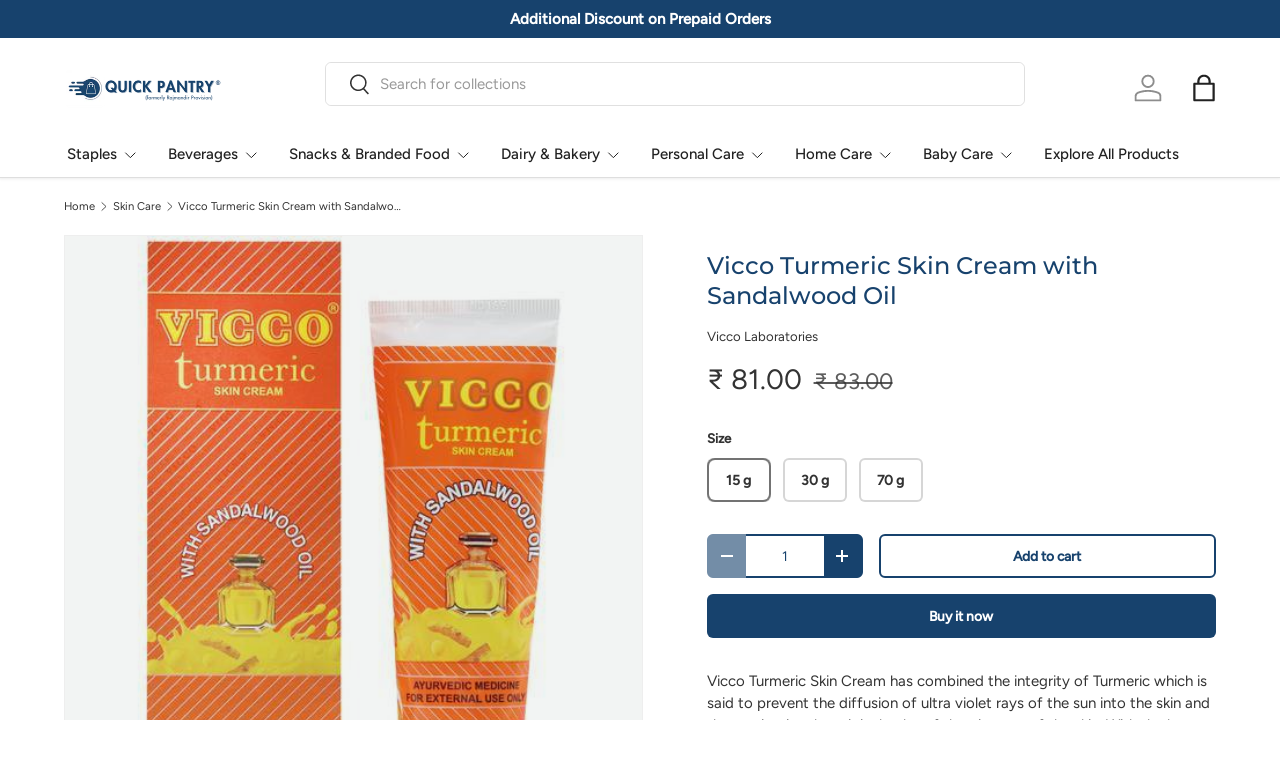

--- FILE ---
content_type: text/javascript
request_url: https://cdn.shopify.com/extensions/019a6d7c-3963-7a84-bc33-33d854a41062/shopify-express-app-11/assets/shipmozo-edd.js
body_size: 2303
content:


document.addEventListener('DOMContentLoaded', async () => {
    console.log('%cShipmozo EDD Loaded', 'color: BlueViolet; font-size: 18px; font-weight: bold;');

    // Inject CSS
    injectStyles();

    // Inject FontAwesome
    injectFontAwesome();

    const pathname = window.location.pathname;
    const store_domain = window.Shopify.shop;
    console.log("Store Domain ->", store_domain);

    // Product page
    if (pathname.includes('/products/')) {
        const productForm = document.querySelector(".product-form");
        if (!productForm) return null;


        const widgetData = await fetchWidgetData(store_domain);
        const config = JSON.parse(widgetData.data.config);



        const widget = renderWidget(config);
        let targetElement = config.targetElementId;
        if (!targetElement) {
            targetElement = productForm;
        }
        targetElement.parentNode.insertAdjacentElement("afterend", widget);
    }
});

async function fetchWidgetData(domain) {
    const response = await fetch(`https://cod-form.shipmozo.com/v1/edd/store/getWidgetConfig/?shop_domain=${encodeURIComponent(domain)}`, { method: 'GET' });
    return response.json();
}



function injectStyles() {
    const link = document.createElement("link");
    link.rel = "stylesheet";
    link.href = "https://cdnjs.cloudflare.com/ajax/libs/font-awesome/6.4.0/css/all.min.css";
    document.head.appendChild(link);

    // Inject custom CSS
    const style = document.createElement("style");
    style.textContent = `
        .shipmozo-widget {
            border-radius: 16px;
            box-shadow: 0 4px 20px rgba(0,0,0,0.08);
            padding: 20px;
            background-color: #ffffff;
            transition: all 0.3s ease;
        }

        .shipmozo-banner-success {
            background-color: #e9f9ec;
            color: #2e7d32;
            text-align: center;
            padding: 8px 12px;
            font-size: 14px;
            font-weight: 600;
            border-radius: 12px;
        margin-bottom: 16px;
        }

        .shipmozo-widget-title {
            display: block;
            font-size: 16px;
            font-weight: 700;
            margin-bottom: 12px;
            color: #333;
        }

        .shipmozo-input-row {
            display: flex;
            align-items: center;
            border: 1px solid;
            border-color: #dddddd;
            border-radius: 10px;
            padding: 6px;
        }

        .shipmozo-input-row input::placeholder {
            color: var(--placeholder-color, #999999);
        }
            
        .shipmozo-pincode-input {
            border: none;
            flex: 1;
            font-size: 14px;
            padding: 5px 0;
            outline: none;
            color: #333;
            background-color: transparent;
        }

        .shipmozo-pincode-input:focus {
            outline: none;
            border: none;
            box-shadow: none;
        }

        .shipmozo-pincode-input:active {
            outline: none;
            border: none;
            box-shadow: none;
        }

        .shipmozo-pincode-input:focus-visible {
            outline: none;
            border: none;
            box-shadow: none;
        }

        .shipmozo-check-link {
           border: none;
           padding: 4px 16px;
           border-radius: 8px;
           color: white;
           cursor: pointer;
           font-size: 14px;
           transition: 0.3s ease;
           background: #0A7EA4;
           transition: 0.3s ease;
        }

  

        .shipmozo-check-link:disabled {
            color: #ccc;
            cursor: not-allowed;
        }

        .shipmozo-powered-by {
            font-size: 11px;
            color: #888;
            text-align: right;
            margin: 0;
            display: flex;
            justify-content: flex-end;
            align-items: center;
            gap: 4px;
        }

      

        .shipmozo-results-container {
            display: none;
            margin-top: 10px;
        }

        .shipmozo-after-row {
            display: flex;
            justify-content: space-between;
            margin-bottom: 12px;
        }

        .shipmozo-info-chip {
            display: flex;
            align-items: center;
            gap: 6px;
            padding: 3px 7px;
            font-size: 16px;
            color: #555;
        }

        .shipmozo-info-chip i {
            color: black;
            font-size: 14px;
        }

        .shipmozo-footer-row {
            display: flex;
            justify-content: space-between;
            align-items: center;
            margin-top: 12px;
        }

        .shipmozo-change-pincode {
            color: #0078ff;
            text-decoration: none;
            font-size: 14px;
            font-weight: 500;
            cursor: pointer;
        }

        .shipmozo-change-pincode:hover {
            text-decoration: underline;
        }

        .shipmozo-loading {
            opacity: 0.6;
            pointer-events: none;
        }
    `;
    document.head.appendChild(style);
}

function injectFontAwesome() {
    const link = document.createElement("link");
    link.rel = "stylesheet";
    link.href = "https://cdnjs.cloudflare.com/ajax/libs/font-awesome/6.4.0/css/all.min.css";
    document.head.appendChild(link);
}

function renderWidget(widgetData) {
    // Create main widget container
    const widget = document.createElement("div");
    widget.className = "shipmozo-widget";
    widget.style.backgroundColor = widgetData.widgetBackgroundColor || "#ffffff";

    // Create input container
    const inputContainer = document.createElement("div");
    inputContainer.className = "input-container"

    // Create banner
    const banner = document.createElement("div");
    banner.className = "shipmozo-banner-success";
    banner.textContent = widgetData.bannerText || "Free Shipping on orders over ₹500";
    banner.style.color = widgetData.bannerTextColor || "#2e7d32";
    banner.style.backgroundColor = widgetData.bannerBackgroundColor || "#e6f8ed";

    // Create title
    const title = document.createElement("strong");
    title.className = "shipmozo-widget-title";
    title.textContent = "Estimated Delivery";
    title.style.color = widgetData.inputLabelColor || "#222222";

    // Create input row
    const inputRow = document.createElement("div")
    inputRow.className = "shipmozo-input-row";
    inputRow.style.borderColor = widgetData.inputBorderColor || "#dddddd";
    inputRow.style.backgroundColor = widgetData.inputBackgroundColor || "#ffffff";

    // Create input field
    const pincodeInput = document.createElement("input");
    pincodeInput.type = "text";
    pincodeInput.className = "shipmozo-pincode-input";
    pincodeInput.placeholder = "Enter pincode to check";
    pincodeInput.style.color = widgetData.inputPlaceholderColor || "#ffffff";
    pincodeInput.style.setProperty("--placeholder-color", widgetData.inputPlaceholderColor || "#999999");



    // Create check button
    const checkLink = document.createElement("span");
    checkLink.className = "shipmozo-check-link";
    checkLink.textContent = "Check";
    checkLink.style.backgroundColor = widgetData.buttonBackgroundColor || "#0078ff";
    checkLink.style.color = widgetData.buttonTextColor || "#ffffff";

    // Create powered by section
    // const poweredBy = document.createElement("p");
    // poweredBy.className = "shipmozo-powered-by";
    // poweredBy.style.color = widgetData.poweredByColor || "#888";
    // poweredBy.innerHTML = `
    //     Powered by Shipmozo
    // `;



    // Create results container
    const resultsContainer = document.createElement("div");
    resultsContainer.className = "shipmozo-results-container";
    resultsContainer.id = "shipmozo-results";

    // Create after row (delivery info)
    const afterRow = document.createElement("div");
    afterRow.className = "shipmozo-after-row";

    // Create pincode info chip
    const pincodeChip = document.createElement("div");
    pincodeChip.className = "shipmozo-info-chip";
    pincodeChip.innerHTML = `
        <i class="fa-solid fa-location-dot"></i>
        <span id="shipmozo-pincode-display" style="color: ${widgetData.resultDataColor || "#333333"};">122002</span>
    `;

    // Create delivery date chip
    const dateChip = document.createElement("div");
    dateChip.className = "shipmozo-info-chip";
    dateChip.innerHTML = `
       <i class="fa-solid fa-calendar"></i>
        <span id="shipmozo-delivery-date" style="color: ${widgetData.resultDataColor || "#333333"};">Tue, 03 January</span>
    `;

    // Create footer row
    const footerRow = document.createElement("div");
    footerRow.className = "shipmozo-footer-row";

    // Create change pincode link
    const changePincodeLink = document.createElement("a");
    changePincodeLink.href = "#";
    changePincodeLink.className = "shipmozo-change-pincode";
    changePincodeLink.textContent = "Change pincode";
    changePincodeLink.style.color = widgetData.changePincodeColor || "#0078ff";

    // Create footer powered by
    // const footerPoweredBy = document.createElement("p");
    // footerPoweredBy.className = "shipmozo-powered-by";
    // footerPoweredBy.textContent = "Powered by Shipmozo";
    // footerPoweredBy.style.color = widgetData.poweredByColor || "#888";

    // Assemble the widget
    inputRow.appendChild(pincodeInput);
    inputRow.appendChild(checkLink);
    inputContainer.appendChild(inputRow);
    // inputContainer.appendChild(poweredBy);

    afterRow.appendChild(pincodeChip);
    afterRow.appendChild(dateChip);

    footerRow.appendChild(changePincodeLink);
    // footerRow.appendChild(footerPoweredBy);

    resultsContainer.appendChild(afterRow);
    resultsContainer.appendChild(footerRow);
    if (widgetData.showBanner) {
        widget.appendChild(banner);
    }
    widget.appendChild(title);
    widget.appendChild(inputContainer);
    widget.appendChild(resultsContainer);

    // Add event listeners
    setupEventListeners(widget, pincodeInput, checkLink, resultsContainer, changePincodeLink, inputContainer);

    return widget;
}

function setupEventListeners(widget, pincodeInput, checkLink, resultsContainer, changePincodeLink, inputContainer) {
    // Check button click handler
    checkLink.addEventListener('click', async () => {
        await handlePincodeCheck(pincodeInput, checkLink, resultsContainer, inputContainer);
    });

    // Enter key handler for input
    pincodeInput.addEventListener('keypress', async (e) => {
        if (e.key === 'Enter') {
            await handlePincodeCheck(pincodeInput, checkLink, resultsContainer, inputContainer);
        }
    });

    // Change pincode handler
    changePincodeLink.addEventListener('click', (e) => {
        e.preventDefault();
        resultsContainer.style.display = 'none';
        inputContainer.style.display = 'block';
        pincodeInput.value = '';
        pincodeInput.focus();
    });
}

async function handlePincodeCheck(pincodeInput, checkLink, resultsContainer, inputContainer) {
    const pincode = pincodeInput.value.trim();

    if (!pincode) {
        alert('Please enter a pincode');
        return;
    }

    if (pincode.length !== 6 || !/^\d{6}$/.test(pincode)) {
        alert('Please enter a valid 6-digit pincode');
        return;
    }

    try {
        // Show loading state
        checkLink.textContent = 'Checking...';
        checkLink.disabled = true;
        checkLink.classList.add('shipmozo-loading');


        // const params = new URLSearchParams(objectToSend).toString();
        const store_domain = window.Shopify.shop;

        // Call your API here
        const response = await fetch(`https://cod-form.shipmozo.com/v1/edd/store/getEdd?store=${store_domain}&pin_code=${pincode}`, { method: 'GET' });

        if (!response.ok) {
            throw new Error(`HTTP error! status: ${response.status}`);
        }

        const data = await response.json();

        if (data.result === "0") {
            return alert(data.message);
        }

        // Update the results with API data
        const pincodeDisplay = document.getElementById('shipmozo-pincode-display');
        const deliveryDateDisplay = document.getElementById('shipmozo-delivery-date');

        if (pincodeDisplay) pincodeDisplay.textContent = pincode;
        if (deliveryDateDisplay) {
            deliveryDateDisplay.textContent = data.edd;
        }

        // Show the results
        inputContainer.style.display = 'none';
        resultsContainer.style.display = 'block';

    } catch (error) {
        alert('Error checking pincode. Please try again.');
    } finally {
        // Reset button state
        checkLink.textContent = 'Check';
        checkLink.disabled = false;
        checkLink.classList.remove('shipmozo-loading');
    }
}



--- FILE ---
content_type: text/javascript; charset=utf-8
request_url: https://www.quickpantry.in/collections/skin-care/products/vicco-turmeric-skin-cream.js
body_size: 86
content:
{"id":5489113006233,"title":"Vicco Turmeric Skin Cream with Sandalwood Oil","handle":"vicco-turmeric-skin-cream","description":"\u003cspan\u003eVicco Turmeric Skin Cream has combined the integrity of Turmeric which is said to prevent the diffusion of ultra violet rays of the sun into the skin and thus maintains the original color of the pigment of the skin. With the luxury of pure Sandalwood Oil which is supposed to be the most cooling element in Vicco Turmeric Cream, this deluxe cream vanishes into your skin and starts its magic from within.\u003c\/span\u003e","published_at":"2020-08-08T01:41:09+05:30","created_at":"2020-08-08T01:41:07+05:30","vendor":"Vicco Laboratories","type":"Face Care","tags":["Face Cream"],"price":8100,"price_min":8100,"price_max":27100,"available":true,"price_varies":true,"compare_at_price":8300,"compare_at_price_min":8300,"compare_at_price_max":27500,"compare_at_price_varies":true,"variants":[{"id":35490945466521,"title":"15 g","option1":"15 g","option2":null,"option3":null,"sku":"","requires_shipping":true,"taxable":false,"featured_image":null,"available":true,"name":"Vicco Turmeric Skin Cream with Sandalwood Oil - 15 g","public_title":"15 g","options":["15 g"],"price":8100,"weight":15,"compare_at_price":8300,"inventory_management":null,"barcode":"8901288030159","requires_selling_plan":false,"selling_plan_allocations":[]},{"id":35490945499289,"title":"30 g","option1":"30 g","option2":null,"option3":null,"sku":"","requires_shipping":true,"taxable":false,"featured_image":null,"available":true,"name":"Vicco Turmeric Skin Cream with Sandalwood Oil - 30 g","public_title":"30 g","options":["30 g"],"price":14300,"weight":30,"compare_at_price":14500,"inventory_management":null,"barcode":"8901288030302","requires_selling_plan":false,"selling_plan_allocations":[]},{"id":35490945564825,"title":"70 g","option1":"70 g","option2":null,"option3":null,"sku":"","requires_shipping":true,"taxable":false,"featured_image":{"id":18361221513369,"product_id":5489113006233,"position":1,"created_at":"2020-08-08T01:42:06+05:30","updated_at":"2024-03-16T03:04:28+05:30","alt":"Vicco Turmeric Skin Cream with Sandalwood Oil - Quick Pantry","width":500,"height":500,"src":"https:\/\/cdn.shopify.com\/s\/files\/1\/0436\/8803\/4457\/products\/vicco-turmeric-skin-cream-with-sandalwood-oil-quick-pantry-1.jpg?v=1710538468","variant_ids":[35490945564825]},"available":true,"name":"Vicco Turmeric Skin Cream with Sandalwood Oil - 70 g","public_title":"70 g","options":["70 g"],"price":27100,"weight":70,"compare_at_price":27500,"inventory_management":null,"barcode":"45564825","featured_media":{"alt":"Vicco Turmeric Skin Cream with Sandalwood Oil - Quick Pantry","id":10535647608985,"position":1,"preview_image":{"aspect_ratio":1.0,"height":500,"width":500,"src":"https:\/\/cdn.shopify.com\/s\/files\/1\/0436\/8803\/4457\/products\/vicco-turmeric-skin-cream-with-sandalwood-oil-quick-pantry-1.jpg?v=1710538468"}},"requires_selling_plan":false,"selling_plan_allocations":[]}],"images":["\/\/cdn.shopify.com\/s\/files\/1\/0436\/8803\/4457\/products\/vicco-turmeric-skin-cream-with-sandalwood-oil-quick-pantry-1.jpg?v=1710538468"],"featured_image":"\/\/cdn.shopify.com\/s\/files\/1\/0436\/8803\/4457\/products\/vicco-turmeric-skin-cream-with-sandalwood-oil-quick-pantry-1.jpg?v=1710538468","options":[{"name":"Size","position":1,"values":["15 g","30 g","70 g"]}],"url":"\/products\/vicco-turmeric-skin-cream","media":[{"alt":"Vicco Turmeric Skin Cream with Sandalwood Oil - Quick Pantry","id":10535647608985,"position":1,"preview_image":{"aspect_ratio":1.0,"height":500,"width":500,"src":"https:\/\/cdn.shopify.com\/s\/files\/1\/0436\/8803\/4457\/products\/vicco-turmeric-skin-cream-with-sandalwood-oil-quick-pantry-1.jpg?v=1710538468"},"aspect_ratio":1.0,"height":500,"media_type":"image","src":"https:\/\/cdn.shopify.com\/s\/files\/1\/0436\/8803\/4457\/products\/vicco-turmeric-skin-cream-with-sandalwood-oil-quick-pantry-1.jpg?v=1710538468","width":500}],"requires_selling_plan":false,"selling_plan_groups":[]}

--- FILE ---
content_type: application/javascript; charset=utf-8
request_url: https://pwa.lightifyme.com/progressify/rajmandir-provision/main.js
body_size: 17812
content:
var _0x49e0=["show_after","uiqCQ","askForSubscription","IOS ADVANCE BUILD","rzJtt","VcmLj","CVgAB","mGIzt","oWpcv","nzboU","beforeinstallprompt","fGAXl","Sinvn",".progressifyme-notification-bar-modal{display:none;overflow:hidden;background-color:transparent;margin:0 auto}.progressifyme-notification-bar-modal.progressifyme-notification-bar{height:40px;position:fixed;bottom:0;left:0;right:0; width: 100%}.progressifyme-notification-bar-content{border-radius:20px;padding:5px;opacity:.7;transform:translate(-50%,0);position:relative;left:50%;text-align:center;background:#000;display:inline-block}.progressifyme-notification-bar #progressifyme-notification-bar-close{color:#000;float:right;cursor:pointer; margin-left: 5px}#progressifyme-notification-bar-text{padding-left:10px;color:#fff;font-size:12px}.svgIcon{line-height:30px;position:relative;top:2px}","UhugO","iqXKt","axtMZ","TaPJF",'<div class="notification-subscription-dialog notification-subscription-dialog--desktop">    <div class="notification-subscription-dialog--backdrop"></div>    <div class="notification-subscription-dialog--wrapper">        <div class="notification-subscription-dialog--content">            <div class="notification-subscription-dialog--content--image">                <img src="',"/cart.js","DveEL","edge","SHOW_MINIINFO_BAR_IOS","progressifyMeInstallNowButton","standalone","outcome","#progressifyMeModal.progressifyme-modal{display:none;position:fixed;z-index:2147483649 !important;left:0;top:0;width:100%;height:100%;overflow:auto;background-color:#000;background-color:rgba(0,0,0,.85);-webkit-animation-name:progressifymeFadeIn;-webkit-animation-duration:.4s;animation-name:progressifymeFadeIn;animation-duration:.4s}#progressifyMeModal #progressifyme-modal-content #progressifyMeTitle{color:#fff;text-align:left;font-weight:600;margin-bottom:8px;}#progressifyMeModal #progressifyme-modal-content{transform:translate(-50%,-50%);left:50%;position:fixed;color:#fff;padding:0 2em;width:100%;top:50%;-webkit-animation-name:progressifymeSlideIn;-webkit-animation-duration:.4s;animation-name:progressifymeSlideIn;animation-duration:.4s}#progressifyMeModal .progressifyme-close{color:#fff;position:absolute;right:0;top:0;margin:20px;font-size:28px;font-weight:700;cursor:pointer;z-index: 2147483647;}#progressifyMeModal p{color:#fff}@-webkit-keyframes progressifymeSlideIn{from{top:-300px;opacity:0}to{top:50%;opacity:1}}@keyframes progressifymeSlideIn{from{top:-300px;opacity:0}to{top:50% opacity: 1}}@-webkit-keyframes progressifymeFadeIn{from{opacity:0}to{opacity:1}}@keyframes progressifymeFadeIn{from{opacity:0}to{opacity:1}}#progressifyMeInstallNowButtonWrapper{text-align: left;}#progressifyMeInstallNowButton{display: none;cursor: pointer;}ul { list-style: none; margin-left: 0; padding-left: 0; }li { padding-left: 25px;background:url(https://s3.amazonaws.com/pwa-cdn.ampifyme.com/ap-images/arrow.png) no-repeat 2% }li:before { padding-right: 5px; font-weight:500 }.custom-button { display: inline-block !important; padding: 10px 10px; text-align: center; text-decoration: none; cursor: pointer;min-width: 130px !important;margin-top: 14px; }","JuOhb","QRobV","subscriptionInformation","offline","DdiRj","IkAMY","FmIRr","DAqrO","parse","isSubscriberLocationInformationSaved","postal","TrsCs",".txt","localStorage","sw-v2.js","ngJGh","getElementsByClassName","FLJwU","refreshBtnClickTimestamp","AHAUM","SERVICE_WORKER_REGISTRATION_FAILED","pushManager","splashScreenPath","fCxop","split","PushManager","meta[name='theme-color']","Jenzp","hjOSM","zDNHV","prompt","json","QgVQt","iIDXB","JTrOM","style","#FFF",'<link rel="apple-touch-startup-image" media="(orientation: portrait)" href="data:image/png;base64,',"SHOW_MINIINFO_BAR","createElement","div","WoHlB","ntrrV","yYscQ","back","PkeMN","userAgent","piBxt","PWA","progressifyMeBody","cartLength","jUguq","none","modalShownDate",'</button>                <button class="notification-subscription-dialog--footer--yes" type="button">',"APP_NAME","XKErz","connectivityStatus","block","#000","AEVin","/api/notifications/subscription","507938NfFSzj","utm_source","denied","IHTJm","load","showSubscriptionDialog","cookie","FlHmk","[\\?&]","iOS","stopPropagation","BCiMiZsmcN4IMrqumRJFkWqDD_6Yb3X-jKM4ukSFNhgLgNCjP__TFSbQS5jwX2c0orvmG3Nsl3atzGGAZQ0iEmM","/a/progressify/","installModalShown","&postal=","THEME_COLOR",'"/> <meta name="viewport" content="width=device-width, initial-scale=1"> ',"progressifyme-close","XosYe","huYjz","MWpVq","LEFT_TO_RIGHT","dLphh","type","VLHkB","rfdeD","50%","OcuiS","ukPkW","gIeGc",'</span> </div><span style="margin-top:6px" id="progressifyme-mini-info-close"> <svg class="svgIcon" height="16px" width="16px" version="1.1" viewBox="0 0 16 16" x="0px" xmlns="http://www.w3.org/2000/svg" xmlns:xlink="http://www.w3.org/1999/xlink" xml:space="preserve" y="0px"> <g fill="none" fill-rule="evenodd" stroke="none" stroke-width="1"> <g transform="translate(-712.000000, -1096.000000)"> <g stroke="#8D949E" stroke-linecap="round" stroke-linejoin="round" stroke-width="1.5" transform="translate(709.000000, 320.000000)"> <path d="M5.833,778.833 L16.167,789.167"></path> <path d="M16.167,778.833 L5.833,789.167"></path> </g> </g> </g> </svg> </span> </div> <div class="progressifyme-fullWidth"> <span class="progressifyme-arrowDown"></span> </div> </div>',"uakpi","getSubscription","INSTALL_PROMPT_SHOWN","CUSTOM","register","pushNotificationsSubscribedWithAmpify","permission","locationInformation","Stay informed","SHOW_PROMPT_AFTER","kXvmE","ajNLQ","pushNotificationsDialogShown","android","dir","CUSTOM_ANDROID_GIF","onLine","includes","Satsp","err","We will notify you about new products and promotions",".progressifyme-mini-info-modal { display: none; overflow: hidden; background-color: #fff; -webkit-box-shadow: 0px -2px 5px 0px rgba(0, 0, 0, 0.2); -moz-box-shadow: 0px -2px 5px 0px rgba(0, 0, 0, 0.2); box-shadow: 0px -2px 5px 0px rgba(0, 0, 0, 0.2); } .progressifyme-mini-info-modal.progressifyme-mini-info { z-index: 2147483649 !important; height: 50px; position: fixed; bottom: 0; left: 0; right: 0 } .progressifyme-mini-info-content { padding: 10px 15px } .progressifyme-mini-info #mini-info-image { height: 30px; width: 30px; border-radius: 50%; float: left } #progressifyme-mini-info-close { color: #000; float: right; cursor: pointer; margin-top: 6px; } #progressifyme-infobar-text { padding-left: 10px; padding-right: 10px; color: #0a6be7; line-height: 30px } .svgIcon { line-height: 30px; position: relative; top: 5px; }","platform","LeJCQ","innerHTML","progressifyMeModal","stringify","nzuOG","ExWQX","src","cartItemsAvailable","WLJRx","XNymY","FtkJf","GEJQw","bNEqM","fgOZR","Inside triggers","&ip=",'<meta name="mobile-web-app-capable" content="yes"><meta name="apple-mobile-web-app-title" content="',"cThuO","progressifyme-notification-bar-text","setTime","naeQP","href","; expires=","setInterval","join","&device=","</ul>","SHOW_ONLY_ON_PWA","sEmKJ","quGBN","oSXcU",'" style="max-width: 60%;" >',"cleanCache","NO_BUTTON_LABEL","Date checking","user_agent","xMuio","MokIV","wlZbD","cvSbb","pNHJQ","granted","kmgmW","name","rGkLO","items","tUVvJ","jHAfw",'<div id="progressifyme-notification-bar-modal" class="progressifyme-notification-bar-modal progressifyme-notification-bar"><div class="progressifyme-notification-bar-content"><span id="progressifyme-notification-bar-text">Ups, connection lost</span><span id="progressifyme-notification-bar-close"><svg class="svgIcon" height="12px" width="12px" version="1.1" viewBox="0 0 16 16" x="0px" xmlns="http://www.w3.org/2000/svg" xmlns:xlink="http://www.w3.org/1999/xlink" xml:space="preserve" y="0px"><g fill="none" fill-rule="evenodd" stroke="none" stroke-width="1"><g transform="translate(-712.000000, -1096.000000)"><g stroke="#8D949E" stroke-linecap="round" stroke-linejoin="round" stroke-width="1.5" transform="translate(709.000000, 320.000000)"><path d="M5.833,778.833 L16.167,789.167"></path><path d="M16.167,778.833 L5.833,789.167"></path></g></g></g></svg></span></div></div>',"Dialog Already Present","743WiFVmO","BENEFITS","yhxpo","Later","CmkXF","progressify-me","toString","BENEFITS_MODAL_OPENED","MsotP","RGxAW","pwa_by_ampifyme","setHours","YES_BUTTON_LABEL","ZWFMU","removeChild","usIti","dpjQB","Ajgol","TITLE","progressifyme-notification-bar-close","gvltD","FXUye","17WbpQMz","zcgdB","0px","IVXha","OGiUp","browser",'<div id="progressifyMeModal" class="progressifyme-modal"> <span class="progressifyme-close">&times;</span> <div id="progressifyme-modal-content"> <div id="progressifyme-modal-header"> <h2 id="progressifyMeTitle"></h2> </div><div id="progressifyMeBody"> </div> <div id="progressifyMeInstallNowButtonWrapper"><span id="progressifyMeInstallNowButton" class="custom-button"></span></div> </div></div>',"PiqJg","QYuOJ",".notification-subscription-dialog--footer--no","snBNA","MwDfH","test","&subscriber_id=","bSgTx","DfRgw",'"><meta name="mobile-web-app-capable" content="yes"><meta name="apple-mobile-web-app-capable" content="yes" /><meta name="theme-color" content="',"opera","bMaqi","jOiBi","kWFTk","JtISV","wNAWU","tWdjK","keys","then","fpxog","RtLOp","city","tLCuD","CUSTOM_IOS_GIF","progressifyme-notification-bar-modal","value","UayGq","dWSxT","NLipS","YoWCF","JeeNW","ijuFi","https://geo-info-worker.arraypointer.workers.dev","xbBub","yes","DeYJV","catch","text","unsubscribe","country","utm_medium","BVLbJ","<ul>","shop","Rqdlv","NOTIFICATION_BAR_ONLINE_TEXT","HpnOs","IOS","=([^&#]*)","device","Install Now","click","50000","auviZ","charCodeAt","$/upload/$","indexOf","hidden","show-modal","parentNode","dRNxs","MINI_INFO","nhDYB","Eiffp","IDqzs","toLowerCase","alupG","rtbUi","cwfQK","🚀 Faster Shopping","APP_INSTALLED","LOhDb","search","koisk","YycNe","&utm=","TCJuy",'   <img src="',"fJjOq","COLOR","modmW","OhwxK","(display-mode: standalone)","NOTIFICATION_BAR_TIMER","FlSzh","hEQru","jpuxy","MIHyL","querySelector","false","#fff","XjxtW","direct","TSfFQ","length","onclick","application/json","byJDR","utm_campaign","progressifyme-mini-info-close","IBBnF","esnly","XkRQD","aLoJJ","xPEQT","PWA_V2","&timezone=","AjOZf","iCLVI","APP_INSTALLATION_ACCEPTED","getTime","newSubscriberId","PWA By AmpifyMe: Init Push Notifications : ","DESCRIPTION","setAttribute","loc","lUILk","RQRtr","bOSkk","chrome","RyBCc","ylkWv","SrDzl","HWRAp","dWLgr","addEventListener","hArue","KOMyK","rSNvG","iARWL","match","trim","lqjJS","SPxYZ","&browser=","jkAmW",".notification-subscription-dialog{position:fixed;top:40px;left:50%;transform:translate(-50%,0);width:400px;max-width: 98%; z-index: 999999999; box-sizing:border-box;-webkit-box-align:center;align-items:center;font-size:14px;box-shadow: rgba(0,0,0,.2) 5px 5px 10px 10px;;background:#fff;border-radius:5px}.notification-subscription-dialog--wrapper{padding:15px}.notification-subscription-dialog--content{display:flex;align-items:flex-start;flex-shrink:0;margin-right:15px;border-radius:50%;padding:8px}.notification-subscription-dialog--content--image{flex-shrink:0;margin-right:15px;border-radius:50%;padding:8px;padding-top:0}.notification-subscription-dialog--content--image img{width:40px}.notification-subscription-dialog--content--message{flex:1 1 0%}.notification-subscription-dialog--content--message h2{text-transform:initial;font-size:16px;margin-top:0;margin-bottom:8px;color:#344045;font-weight:500;padding:0}.notification-subscription-dialog--content--message p{color:#637280;font-size:inherit;margin:0}.notification-subscription-dialog--footer{display:flex;-webkit-box-pack:end;justify-content:flex-end;-webkit-box-align:center;align-items:center;margin-top:15px}.notification-subscription-dialog--footer button{cursor:pointer;font-size:inherit;max-width:150px;padding:5px 20px;border-radius:5px;border-width:initial;border-style:none;border-color:initial;border-image:initial}.notification-subscription-dialog--footer--yes{background-color:","display","/api/analytics/event","Hey, welcome back online","UKTKN","432479Ptjdzc","YES_BUTTON_BACKGROUND_COLOR","CMeEk","app-installations","repeat","matchMedia","1543998iRfVmQ","zYzWy","MqwfQ","drSJY","firefox","&country=","EuivA","YNmYL","Install our app","</p>","Browser Name is:","aOHuX","nVaqH","progressifyme-infobar-text","nYuQE","Quick Pantry","16pajspz","uuhkN","/api/notifications/new-subscription","TRIGGERS","showInstallModal","region","?s=","xYKdr","LEBvq","WxOrF","ZEpqR","rKxOV","IcEga","13596","SHOW_INSTALL_MODAL","bhKpV","appendChild","NOTIFICATION_BAR_CLOSING_BUTTON","ZFQGe","OvSiG","SHOW_SUBSCRIPTION_DIALOG_AFTER","/api/analytics/new-event","rpeBN","kyfLM","KUYgQ","No browser detection","INSTALL_NOW_BUTTON","iLaip","YpolP","📲 Install for faster browsing",'   <img src="https://cdn.progressifyme.com/_static/install-ios-tutorial.gif" style="max-width: 60%;" >',"bsYip","ytVbu","jKsBM","mbYGQ","SPpgd","YSoaX","ydJlE","ANDROID","hHebp","JorFz","progressifyme-mini-info-modal","accepted","body","FHCTy","&t=","lrFeG","15253FBQkaX","RWjIC","eOoWv","ifacw","XMNnu","mJMHJ","fComc","GWIWv","mlrUD","#3262da","SHOW_PUSH_PERMISSION_DIALOG_ONLY_ON_HOME_PAGE","rDcUV","substring","znoQg","rxHox","LVvef","1dIsyhh","color","ckMUz","&p=","NkSdT","query_param","devicePixelRatio","UWQsk","timezone","MbsUZ","WwvYp","aaXQh","OPHKQ","error in add ios heads","oDjDH","overflow","getItem","rSIJe","Subscriber registered","pwa-by-ampifyme","top","log","wAMFw","backgroundColor","bXFwE","BACKGROUND_COLOR","ZDMNd","17eMqRyL","/checkouts/","preventDefault"," pwa-running-standalone","iFfhh","history","AbmLb","nvQSI","yYkyI","lAJEW","dxcDN","Exception","setItem","className","FyCUP","nRHtu","eRpBS","</li>","eDHht","https://pwa.lightifyme.com/progressify/rajmandir-provision/apple-splash-","replace","JZGXU","isPwaInstalled","sHBnN","safari","&user_agent=","&city=","LvneW","firstChild","xaQiN","navigator","UqYPN","Install our store","SZorl","PTITe","online","pkcbZ","Uctuz","remove","hdnProgressifyMeCustomerId","/a/progressify","height","matches","Gndpx","cid","jpipj","JKoCB","nJgmq","org","subscriberId","[AmpifyMe PWA] - Push Notifications disabled.","LEhca","/api/notifications/abandoned-cart-subscribers","head","DzshW","startsWith","pcRJk","WMMqX","HCABW","aHNRx","utm_param","HVovF","width","sllDn","progressifyme-modal-content","hlDQd","NOTIFICATION_BAR","809959qTfqkW","XVIpM","qyvMs","bVDcS","sibtt","mtbJD","2rhjKcP","1.0.9","BPOeN","PUSH_NOTIFICATIONS","NOTIFICATION_BAR_OFFLINE_TEXT","innerText","iuBfo","forEach","hoOUK","setDate","location","BZqSK","wZTsD","VAPID_PUBLIC_KEY","TWeDF","ZQCwa","rajmandir-provision","FBAV","iiJbZ","rEtjo","TTOpi","page","mOfSD","qWzTV","Instagram","INSTALL_INSTRUCTIONS","TAvXT","BIcOt","kjvjI","mRvuI","exec","FBAN","jDgTO","Subscription","customer_id","timeout","shop_id","BrEjY","FTkTn","xQwnH","APP_INSTALLATION_REJECTED","mini-info-image","lycJT","POST","screen","I am here for debugging","getDate","xvwGY","KDoHX","pathname","mMHIE","26153lDtIqm","tuOAp","nUCbp","Ups, connection lost","[AmpifyMe PWA] - Pushowl integration enabled","jPjOL","getElementById","Error after registration","&c=","</div><p>","IuAWh","/cart","lUjIZ","removeSubscription","pushNotificationsDialogShownDate","UTM_PAGE_VIEWED","rtl","nNQWV","uuoqf","Pyjtr","IOemw","tvWYV","dfMGR","ICON","pwaSubscriptionDialog","serviceWorker","JrsRR","DELETE"],_0x4072=function(n,t){return _0x49e0[n-=432]};(function(t){for(var n=_0x4072;;)try{if(441669===parseInt(n(552))*-parseInt(n(795))+parseInt(n(495))*parseInt(n(1028))+-parseInt(n(965))*parseInt(n(773))+-parseInt(n(501))*-parseInt(n(943))+-parseInt(n(1055))*-parseInt(n(1012))+parseInt(n(669))+-parseInt(n(949)))break;t.push(t.shift())}catch(n){t.push(t.shift())}})(_0x49e0),function(){"use strict";var i,p=_0x4072,d={wdSva:function(n,t){return n===t},wlZbD:function(n,t){return n(t)},AYvfn:p(860),PiqJg:function(n){return n()},mJMHJ:p(604),MsotP:"(display-mode: standalone)",ZQCwa:function(n){return n()},iCLVI:p(725),WwvYp:function(n,t){return n<t},MEIZe:p(532),qyvMs:function(n,t){return n&&t},Pyjtr:p(542),mOfSD:p(962),jkAmW:p(844),uiqCQ:function(n,t){return n<t},xgKkC:function(n,t){return n+t},DeYJV:function(n,t){return n+t},xYKdr:"<li>",nRHtu:p(445),hArue:function(n,t){return n+t},UKTKN:function(n,t){return n+t},JDWwV:function(n,t){return n!==t},mbYGQ:p(879),uakpi:p(995),rCTFd:p(561),iFfhh:p(958),ZEpqR:p(901),Eiffp:p(642),UhugO:p(647),Gndpx:p(801),DAqrO:p(1006),TrsCs:"none",nzboU:p(686),zDNHV:p(665),zcgdB:p(666),yhxpo:"#fff",uuoqf:p(853),LeJCQ:p(714),hjOSM:p(568),KDoHX:function(n,t){return n+t},ExWQX:p(603),WFGGS:p(721),AjOZf:'<div id="progressifyme-mini-info-modal" class="progressifyme-mini-info-modal progressifyme-mini-info"> <div class="progressifyme-mini-info-content"><span> <img id="mini-info-image"/> <span id="progressifyme-infobar-text"> Install our store </span> </span><span id="progressifyme-mini-info-close"> <svg xmlns="http://www.w3.org/2000/svg" style="fill: #0a6be7" class=" svgColor" height="20px" viewBox="0 0 24 24" width="20px" fill="#000000"> <path d="M0 0h24v24H0z" fill="none" /> <path d="M19 6.41L17.59 5 12 10.59 6.41 5 5 6.41 10.59 12 5 17.59 6.41 19 12 13.41 17.59 19 19 17.59 13.41 12z" /> </svg> </span></div> </div>',HVovF:"progressifyMeTitle",lUjIZ:p(656),utuwl:"Add ios head tags",xaQiN:function(n,t){return n+t},JrsRR:function(n,t){return n+t},ngJGh:function(n,t){return n+t},AHAUM:function(n,t){return n+t},OvSiG:p(739),dRNxs:'"><meta name="apple-mobile-web-app-status-bar-style" content="',Jenzp:p(811),lUILk:function(n,t){return n*t},LEBvq:function(n,t){return n*t},qSjsC:p(619),pGKLL:p(629),SrDzl:function(n,t){return n+t},tLCuD:function(n,t){return n+t},kmgmW:p(644),FyCUP:function(n,t){return n(t)},mRvuI:p(633),LEhca:p(1041),nJgmq:function(n){return n()},rxHox:p(771),LVvef:p(792),jUguq:p(741),iiJbZ:function(n,t){return n-t},FlHmk:function(n,t){return n<t},AEVin:function(n,t,e){return n(t,e)},aaXQh:function(n,t){return n*t},uAThW:p(826),RtLOp:function(n){return n()},ijuFi:function(n,t){return n==t},gIeGc:function(n,t){return n!=t},snBNA:function(n){return n()},IcEga:p(463),bsYip:function(n,t){return t<=n},MWpVq:function(n,t){return n+t},TSfFQ:p(559),kXvmE:function(n){return n()},lHpPF:p(1047),IuAWh:p(946),YycNe:function(n,t){return n===t},jKsBM:p(836),iLaip:p(755),Ajgol:p(577),bARgh:p(621),VLHkB:p(590),FHCTy:"appinstalled",FTkTn:"PWA By AmpifyMe: Get Push Subscription",nhDYB:function(n,t){return n!=t},SPxYZ:p(671),tuOAp:p(556),dxcDN:p(854),xMuio:p(478),rEtjo:function(n,t){return n in t},jDgTO:function(n,t,e){return n(t,e)},MokIV:"PWA By AmpifyMe: Init Push Notifications",jsgSR:function(n,t,e){return n(t,e)},tvWYV:function(n,t){return n*t},YIfOh:function(n,t){return n*t},jpipj:function(n){return n()},GEJQw:"1970-01-01T00:00:00Z",nvQSI:function(n){return n()},naeQP:p(891),OcuiS:p(546),NLipS:"true",WoHlB:p(757),XwMZn:p(737),TTOpi:"Show condition",SZorl:function(n,t,e){return n(t,e)},nliRX:function(n,t,e){return n(t,e)},klPvA:function(n,t,e){return n(t,e)},BIcOt:function(n,t,e){return n(t,e)},ifacw:function(n,t,e){return n(t,e)},hlDQd:function(n,t){return n*t},txRTQ:function(n,t){return n===t},IOemw:function(n,t){return n(t)},YSoaX:function(n,t,e){return n(t,e)},DzshW:p(1033),fgOZR:function(n,t){return n===t},bMaqi:p(488),rOVzb:function(n,t){return n<t},XkRQD:function(n,t){return n==t},xPEQT:function(n,t){return n==t},pcRJk:p(894),RWjIC:function(n,t){return n==t},pUkgT:function(n,t){return n*t},Sinvn:function(n){return n()},rSIJe:function(n,t){return n===t},BPOeN:p(563),TTYaH:function(n,t){return n<=t},JEwcb:function(n){return n()},znoQg:function(n,t){return n(t)},TaPJF:function(n,t){return n===t},yYkyI:function(n){return n()},HCABW:p(797),wKYOt:p(695),ylkWv:"pwaAmpifyMeBackButton",JKoCB:function(n,t){return n===t},tVTrj:"offline",pNHJQ:p(664),EuivA:function(n,t){return n(t)},lqjJS:function(n,t,e){return n(t,e)},RQRtr:function(n,t,e){return n(t,e)},aOHuX:function(n,t){return n===t},kWFTk:p(1007),JTrOM:function(n,t){return n(t)},XTbKb:p(467),alupG:function(n,t){return n<t},bNEqM:function(n,t){return n(t)},WxOrF:function(n,t){return n(t)},AbmLb:function(n,t){return n+t},xQwnH:function(n,t){return n+t},FtkJf:p(745),CmkXF:p(971),Uctuz:"&si=",eRpBS:function(n,t){return n+t},xeSCZ:p(1010),ukPkW:p(560),SfNDr:function(n,t){return n+t},EWYwq:p(1031),QgVQt:p(877),rSNvG:function(n,t){return n+t},XKErz:function(n,t){return n+t},huYjz:p(677),oDjDH:p(850),mXrhR:function(n,t){return n===t},cvSbb:function(n,t){return n(t)},hEQru:p(576),MxLNh:p(772),PkeMN:function(n,t){return n+t},mMHIE:function(n,t){return n+t},rpeBN:'" alt="Store logo">            </div>            <div class="notification-subscription-dialog--content--message">                <h2>',FlCzo:"</h2>                <p>",fpxog:'</p>            </div>        </div>        <div class="notification-subscription-dialog--footer">            <div>                <button class="notification-subscription-dialog--footer--no" type="button">',rKxOV:p(661),dWSxT:"</button>            </div>        </div>    </div></div>",oggvq:p(938),lAJEW:";color:#fff}",TWeDF:p(534),XjxtW:function(n,t){return n(t)},qWzTV:function(n,t){return n(t)},XMNnu:function(n,t){return n!=t},oSXcU:function(n,t){return n(t)},MwDfH:p(834),MIHyL:p(967),BVLbJ:p(544),IBBnF:p(898),gdiDm:p(719),bVDcS:function(n){return n()},OGiUp:function(n){return n()},VSzzX:function(n,t){return n||t},yYscQ:function(n,t){return n==t},Rqdlv:function(n,t){return n+t},iARWL:p(480),VcmLj:function(n){return n()},xbBub:function(n,t){return n%t},Satsp:function(n,t){return n-t},RyBCc:function(n,t){return n%t},sllDn:function(n,t){return n(t)},YNmYL:function(n){return n()},piBxt:p(986),iIDXB:p(954),IVXha:"&loc=",xvwGY:function(n,t){return n+t},qHokJ:p(908),lhGLr:p(748),ZDMNd:p(936),jPjOL:function(n,t){return n+t},iqXKt:p(453),BZqSK:p(808),hHebp:p(783),DfRgw:p(670),YoWCF:p(857),fComc:p(921),hrzpd:p(953),gWFzG:p(812),sibtt:p(990),HpnOs:function(n,t){return n==t},MbsUZ:p(517),nDWBZ:p(681),hZFXq:p(778),qsZsd:"https://pwa.ampifyme.com",aHNRx:p(703),quGBN:p(643),WMMqX:p(460),iuBfo:"https://s3.amazonaws.com/pwa-cdn.ampifyme.com/rajmandir-provision/images/1628280686504/icon.png",JuOhb:"Click Share and then Add to Home Screen below to join the family! 👇🏼",BrEjY:p(871),tUVvJ:"📣 Get notified",kjvjI:p(994),ZFQGe:p(852),YpolP:p(555),mQQYv:p(941),OhwxK:p(536),eDHht:p(708),JorFz:p(720),NVyVv:"Allow",oWpcv:p(1021),fGAXl:p(776),UayGq:p(447),nUCbp:p(713),fCxop:"Win",wNAWU:function(n){return n()},UxTHp:p(959),SPpgd:p(606),WLJRx:function(n,t){return n+t},mGIzt:'<div id="progressifyme-mini-info-modal" class="progressifyme-container"> <div class="progressifyme-bottomPop progressifyme-arrow-down"> <div id="plusIcon-desc-wrapper"> <div style=" padding-left : 0px; display: flex; justify-content : center; width: 30px; background-color: gray;color: #fff;font-size: 17px;"><span>+</span></div> <span class="progressifyme-msg">',KrjmK:p(699),LOhDb:"Install our app : Tap $/upload/$ icon, scroll down and then [+] Add to Home Screen",jHAfw:"initial",dfMGR:p(702),ntrrV:p(872),fJjOq:p(541),PTITe:p(780),esnly:"BENEFITS_MODAL_CLOSED",DdiRj:p(627),lycJT:p(567),bOSkk:function(n,t){return n(t)},wZTsD:function(n){return n()},zAgXG:function(n){return n()},NkSdT:function(n,t){return n(t)},pkcbZ:p(673)},s=d[p(1037)],l=p(978),t=d.nDWBZ,a=d.hZFXq,m=d.qsZsd,g=d[p(743)],c=d.aHNRx,I=!1,e=!1;window[p(620)][p(1044)](d[p(763)])||window[p(620)][p(440)](d[p(763)],d[p(977)]);var o,u=null,h={PWA_V2:!0,APP_NAME:p(964),THEME_COLOR:d[p(752)],LEFT_TO_RIGHT:!1,BROWSER_PROMPT:d[p(487)],MINI_INFO:{SHOW_MINIINFO_BAR:!1,TITLE:d[p(485)],ICON:d[p(507)],SHOW_MINIINFO_BAR_IOS:!1,TITLE_IOS:d[p(485)],BKG_COLOR_IOS:p(892),BKG_COLOR_ANDROID:d.yhxpo},IOS:{SHOW_INSTALL_MODAL:!1,TITLE:"Install our app",INSTALL_INSTRUCTIONS:d[p(607)],BENEFITS:[d[p(538)],d[p(769)],d[p(529)]],INSTALL_NOW_BUTTON:{LABEL:d[p(983)],COLOR:p(666),BACKGROUND_COLOR:d[p(775)]},CUSTOM_IOS_GIF:""},ANDROID:{SHOW_INSTALL_MODAL:!1,TITLE:p(957),INSTALL_INSTRUCTIONS:"",BENEFITS:[d[p(538)],d[p(769)],d.kjvjI],INSTALL_NOW_BUTTON:{LABEL:d.ZFQGe,COLOR:d.zcgdB,BACKGROUND_COLOR:d.yhxpo},CUSTOM_ANDROID_GIF:""},CUSTOM_CSS:"",NOTIFICATION_BAR:{SHOW_NOTIFICATION_BAR:!1,NOTIFICATION_BAR_OFFLINE_TEXT:d[p(993)],NOTIFICATION_BAR_ONLINE_TEXT:d.mQQYv,NOTIFICATION_BAR_CLOSING_BUTTON:!1,NOTIFICATION_BAR_TIMER:!1,NOTIFICATION_BAR_TIMER_TIME:0},TRIGGERS:[{type:d[p(883)],value:5}],PUSH_NOTIFICATIONS:{VAPID_PUBLIC_KEY:p(680),ICON:d.iuBfo,TITLE:d[p(446)],DESCRIPTION:d[p(1005)],YES_BUTTON_LABEL:d.NVyVv,YES_BUTTON_BACKGROUND_COLOR:d[p(588)],NO_BUTTON_LABEL:d[p(591)],SHOW_SUBSCRIPTION_DIALOG_AFTER:5e4,PUSHOWL_ENABLED:!1,SHOW_PROMPT_AFTER:14,SHOW_ONLY_ON_PWA:0,SHOW_PUSH_PERMISSION_DIALOG_ONLY_ON_HOME_PAGE:0},iosMarkup:"",iosSplashScreenBasePath:d[p(828)]},O=window[p(458)][p(653)][p(867)](),v=/MacIntel|iPad|iPhone|iPod/[p(807)](navigator[p(722)]),w=d[p(868)](-1,O[p(858)](d[p(554)]))||d[p(1016)](-1,window[p(458)][p(653)][p(858)](d[p(630)])),f=/iPhone|iPad|iPod|Android/i.test(navigator.userAgent),y=window.matchMedia(d.MsotP)[p(470)]||d[p(520)](d[p(1017)],window[p(458)])&&window[p(458)][p(604)],T=d[p(817)]($);console[p(1049)](d.UxTHp,T);var N=d[p(1e3)];N+=h.CUSTOM_CSS;var b=d[p(731)](d[p(587)],d[p(491)](Z,d[p(485)]))+d.KrjmK;d[p(491)](Z,d[p(873)]),console[p(1049)](p(583));var r=d[p(770)],S="",x={INSTALL_PROMPT_SHOWN:d[p(574)],APP_INSTALLED:d[p(649)],APP_INSTALLATION_ACCEPTED:p(911),APP_INSTALLATION_REJECTED:d[p(880)],BENEFITS_MODAL_OPENED:d[p(462)],BENEFITS_MODAL_CLOSED:d[p(903)],SERVICE_WORKER_REGISTRATION_FAILED:d[p(611)],UTM_PAGE_VIEWED:d[p(543)],APP_LAUNCHED:"APP_LAUNCHED"};function _(){var n=p;return e=!1,d.wdSva("no",d[n(761)](V,d.AYvfn))&&(e=!0,(n=d[n(802)](j)).showInstallModal=!1,Q(n)),e}function A(){var t=p,e={QzSHz:d[t(1017)],GWIWv:" pwa-running-standalone",bXFwE:d[t(781)],HvKfK:function(n){return d[t(516)](n)}};if(!d[t(516)](_)&&(!(f=document.getElementById(d[t(910)]))&&!function(){var n=t;if(I=!1,e.QzSHz in window[n(458)]&&window[n(458)].standalone){I=!0;try{document[n(1008)][n(441)]+=e[n(1019)]}catch(n){}}if(window.matchMedia(e[n(1052)]).matches){I=!0;try{document[n(1008)][n(441)]+=n(1058)}catch(n){}}return I}())){var n=-1<O[t(858)](t(525)),i=d[t(1038)](-1,O[t(858)](d.MEIZe))||d.WwvYp(-1,O.indexOf(t(518)));if((v||w)&&!n&&!i&&(d[t(497)](v,0),d[t(497)](w,0),(!v||h[t(849)][t(979)]||h[t(863)].SHOW_MINIINFO_BAR_IOS)&&(!w||h[t(1003)][t(979)]||h.MINI_INFO.SHOW_MINIINFO_BAR)))for(var o="7|9|2|3|1|6|10|0|5|8|4"[t(631)]("|"),r=0;;){switch(o[r++]){case"0":if(w&&h[t(863)].SHOW_MINIINFO_BAR&&((u=document.getElementById(d[t(571)]))&&(u[t(729)]=h[t(863)].ICON),(u=document.getElementById(d[t(523)]))&&(u[t(506)]=h[t(863)].TITLE)),v){f.innerText=h[t(849)][t(791)];for(var a=d[t(937)],s=0;d[t(581)](s,h[t(849)][t(774)].length);s++)a=d.xgKkC(d[t(837)](a+d[t(972)],h.IOS[t(774)][s]),d[t(443)]);a+=t(749),a+=d[t(928)](d.UKTKN(d[t(942)]('<div id="installGif" style="text-align: center;margin:1em 0em">',h[t(849)][t(825)]&&d.JDWwV("",h[t(849)].CUSTOM_IOS_GIF)?d.UKTKN(d.UKTKN(d[t(999)],h[t(849)][t(825)]),t(754)):d[t(700)]),d.rCTFd),h[t(849)].INSTALL_INSTRUCTIONS)+d[t(432)],n[t(724)]=a}continue;case"1":u=document.getElementById(d[t(975)]);continue;case"2":n=document[t(646)](d.Eiffp),i=document[t(646)](d.UhugO);continue;case"3":n.innerText=N,i[t(724)]=d[t(471)],f[t(981)](u),document[t(1008)][t(981)](f),document[t(558)](d[t(614)]).style[t(939)]=d[t(618)],i[t(981)](n),document[t(1008)].appendChild(i),document[t(623)](d[t(589)])[0].onclick=function(n){n[t(679)](),e.HvKfK(G)};continue;case"4":n[t(642)][t(939)]=t(659),w&&(n[t(642)].display=d[t(636)],n[t(506)]=h[t(1003)][t(991)].LABEL,n.style[t(1029)]=h[t(1003)].INSTALL_NOW_BUTTON[t(881)]||d[t(796)],n[t(642)][t(1051)]=h.ANDROID[t(991)][t(1053)]||d[t(775)]),n[t(927)](d[t(570)],J),h[t(690)]&&(i[t(916)](d[t(723)],d[t(635)]),document[t(558)](d[t(614)])[t(916)](d[t(723)],d[t(635)]));continue;case"5":if(w){f[t(506)]=h[t(1003)][t(791)];for(var c=d[t(937)],s=0;d.uiqCQ(s,h[t(1003)][t(774)][t(896)]);s++)c=d[t(549)](d.KDoHX(d.KDoHX(c,d[t(972)]),h[t(1003)][t(774)][s]),t(445));h[t(1003)][t(715)]&&d.JDWwV("",h[t(1003)][t(715)])&&h[t(1003)][t(715)],n[t(724)]=c+="</ul>"}continue;case"6":u&&u[t(927)](t(853),M);continue;case"7":var u=document[t(646)](t(642)),f=document[t(646)]("div");continue;case"8":n=document.getElementById(d[t(728)]);continue;case"9":v?(u[t(506)]=".progressifyme-container { width: 100%; height: 100vh; /* border: 1px solid black; */ display: flex; align-items: flex-end; justify-content: center; } .progressifyme-bottomPop {  width: 95%; margin-bottom: -6px; border-radius: 3px; background-color: #fff; display: inline-flex; align-items: center; justify-content: space-between; position: fixed; bottom: 20px; padding: 10px 20px; border-radius: 5px; font-size: 14px; z-index: 10000000000; left: 50%; transform: translate(-50%,-50%);} #plusIcon-desc-wrapper { width: 90%; display: flex; align-items: center;} .progressifyme-msg { width: 85%; padding-left: 10px; line-height: 120%; color : #0a6be7; } .progressifyme-fullWidth { width: 100%; display: flex; padding-bottom: 15px; justify-content: center; } .progressifyme-arrowDown { width: 0; height: 0; border-left: 20px solid transparent; border-right: 20px solid transparent; border-top: 20px solid #fff; position:fixed; bottom:20px; z-index:999; #progressifyme-mini-info-close{cursor: pointer}}",f[t(724)]=b):(u[t(506)]=d.WFGGS,f.innerHTML=d[t(909)]);continue;case"10":f=document[t(558)](d[t(489)]),n=document[t(558)](d[t(564)]);continue}break}}}h[p(849)][p(526)]=d[p(920)](Z,h[p(849)].INSTALL_INSTRUCTIONS);function L(){var n,t,e=p,i=function(n){return d[_0x4072(475)](n)};_()||h[e(494)].SHOW_NOTIFICATION_BAR&&(n=document[e(646)](d[e(865)]),t=document.createElement(e(647)),n[e(506)]=e(593),t[e(724)]=d[e(1026)],t[e(981)](n),document[e(1008)].appendChild(t),(t=document[e(558)](d[e(1027)]))&&(h[e(494)][e(982)]?t[e(897)]=function(n){n[e(679)](),i(R)}:t[e(642)].display=d[e(618)],(t=document[e(558)](d[e(658)]))&&(t[e(506)]=h.NOTIFICATION_BAR.NOTIFICATION_BAR_OFFLINE_TEXT)))}function E(n,t){var e=p;const i=new Date;i[e(784)](0,0,0,0);const o=new Date(i);return o[e(510)](d[e(519)](i[e(547)](),t)),d[e(676)](n,o)}function M(n){var t=p;n[t(679)](),document[t(558)](d.DAqrO)[t(642)][t(939)]=d.TrsCs,(n=d[t(475)](j))[t(969)]=!1,d[t(442)](Q,n)}function D(n){var t=p,e=document[t(558)]("progressifyme-notification-bar-modal");e&&(document.getElementById(t(741)).innerText=n?h[t(494)][t(847)]:h[t(494)][t(505)],e[t(642)].display=d[t(636)],h[t(494)][t(885)]&&(e=h[t(494)].NOTIFICATION_BAR_TIMER_TIME,d[t(667)](setTimeout,R,d[t(1039)](1e3,e))))}function R(){var n=p;document[n(558)](d.uAThW)[n(642)][n(939)]=d[n(618)]}function k(){var n,o=p,r={KOMyK:function(n,t){return d[_0x4072(833)](n,t)},sHBnN:"chrome",CMeEk:function(n,t){return d[_0x4072(698)](n,t)},TAvXT:function(n){return d[_0x4072(822)](n)},rfdeD:function(n){return n()},zYzWy:"Error",dWLgr:function(n){return d[_0x4072(822)](n)},wAMFw:function(n){return d[_0x4072(805)](n)},UWQsk:d[o(977)],hoOUK:function(n){return n()},nVaqH:o(625),aLpcG:function(n,t){return d[o(996)](n,t)},JZGXU:function(n,t){return d[o(689)](n,t)},IkAMY:function(n,t){return d[o(442)](n,t)},mlrUD:d[o(895)],modmW:function(n){return d.kXvmE(n)},drSJY:d.lHpPF,NGFRi:function(n,t){return n==t},dpjQB:d[o(562)],ajNLQ:function(n,t,e){return d[o(667)](n,t,e)}};d[o(876)](d[o(998)],d.FyCUP(V,d[o(992)]))&&d[o(442)](Q,{showInstallModal:!0,installModalShown:!1}),d[o(790)]in navigator&&(n="sw.js",h[o(907)]&&(n=d.bARgh),navigator[o(577)][o(704)](d[o(689)](d[o(689)](d.MWpVq(t,s),"/"),n),{scope:d[o(689)](t,s)+"/"})[o(820)](function(n){var t=o;try{u=n,function(){var t=_0x4072;try{v&&(r[t(929)](0,f)&&r[t(451)]==T||f&&r.sHBnN==T||r[t(945)](1,r[t(527)](j)[t(450)])&&r[t(694)](W))}catch(n){console.log(r[t(950)],n)}}(),function(){var n=_0x4072;try{(async function(){var e=p;try{console[e(1049)](d.utuwl);var i=d[e(457)](d[e(578)](d[e(622)](d[e(622)](d[e(626)](d[e(984)]+h[e(662)],d[e(862)]),h.THEME_COLOR),d[e(634)]),h[e(684)]),e(685));console[e(1049)](i);var o,r=d[e(918)](window[e(545)][e(490)],window[e(1034)]),a=d[e(973)](window[e(545)][e(469)],window[e(1034)]);let n=[640,750,828,1125,1170,1179,1242,1284,1290,1536,1620,1668,2048],t=[1136,1334,1792,2436,2532,2556,2208,2688,2778,2796,2048,2160,2224,2388,2732];console[e(1049)](e(678),a,r),n.includes(r)&&t.includes(a)&&(o=d[e(626)](h.iosSplashScreenBasePath+r,"-")+a+d.qSjsC,console[e(1049)](d.pGKLL,o),i=d.AHAUM(d[e(924)](d[e(824)](i,d[e(765)]),await d[e(442)](fetch,o).then(n=>n[e(839)]())[e(820)](n=>n)),'">'));var s=document.querySelector(d[e(530)]);s&&s[e(861)][e(787)](s);var c=document[e(646)](d.UhugO);for(c[e(724)]=i;c[e(456)];)document[e(481)][e(981)](c[e(456)])}catch(n){console[e(1049)](d[e(479)],n)}})(),r.dWLgr(L),r[n(926)](C),r[n(1050)](P),window.addEventListener(r[n(1035)],F),window.addEventListener(n(610),F),r[n(509)](F)}catch(n){}}();var e=localStorage.getItem(r[t(961)]);e&&r.aLpcG(r[t(449)](r[t(612)](parseInt,e),0),(new Date)[t(912)]()),y&&(h[t(504)].SHOW_ONLY_ON_PWA||v)&&B(),y||h[t(504)][t(750)]||r.hoOUK(B)}catch(n){console[t(1049)](r[t(1020)],n)}})[o(838)](function(n){}),window[o(927)](d[o(693)],function(n){var t=o;n[t(1057)](),i=n,d[t(822)](W)}),window.addEventListener(d[o(1009)],function(n){var t=o;let e=r[t(882)](j);if(1!=e[t(450)]){var i=r.modmW(tn);let n=0;r[t(929)](r[t(952)],i[t(670)])&&t(894)==i[t(842)]&&r.NGFRi(r[t(789)],i.utm_campaign)&&(n=1),r[t(711)](z,x.APP_INSTALLED,n),e[t(450)]=!0,Q(e)}}))}function B(){var e=p,i={Jhesg:function(n,t){return d[_0x4072(864)](n,t)},nYuQE:d[e(935)],QRobV:function(n,t){return n!=t},DZHmd:function(n){return d[e(710)](n)},zLpNB:function(n,t){return d.FlHmk(n,t)},jpuxy:function(n,t){return d[e(519)](n,t)},ytVbu:function(n,t){return d.FyCUP(n,t)}};try{if(h[e(504)]&&h[e(504)].PUSHOWL_ENABLED)return console[e(1049)](d[e(553)]),0;if(h.PUSH_NOTIFICATIONS[e(985)]=h[e(504)][e(985)]||5e4,d.YycNe(d[e(438)],h[e(504)][e(985)][e(779)]()))return console[e(1049)](d[e(759)]),0;if(h.PUSH_NOTIFICATIONS[e(1022)]&&"/"!==window.location[e(550)])return;if(d.rEtjo(e(632),window))try{u[e(628)][e(701)]()[e(820)](function(n){n&&Y.saveSubscriberOnServer(n)})[e(838)](function(n){var t=e;console.log(d[t(539)],n)}),d[e(533)](setTimeout,function(){var r=e,a={UqYPN:function(n,t){return i.Jhesg(n,t)},koisk:i[r(963)],XosYe:function(n,t){return i[r(608)](n,t)},rDcUV:r(764),XNymY:function(n){return i.DZHmd(n)},KGxDs:function(n,t){return n!==t},kyfLM:function(n,t){return n*t},KvGOm:function(n,t){return n*t},IDqzs:function(n,t){return i.zLpNB(n,t)},uuhkN:function(n,t){return i[r(888)](n,t)},DcBIn:function(n,t){return n(t)},bhKpV:function(n,t){return i[r(997)](n,t)}};u[r(628)].getSubscription().then(function(n){var t=r;if(a[t(459)](a[t(875)],Notification[t(706)]))if(a[t(687)](a[t(1023)],Notification[t(706)])){var e=a[t(732)](j);if(!n&&a.KGxDs(a.rDcUV,Notification.permission)&&e[t(712)])try{var i,o=new Date(e.pushNotificationsDialogShownDate).getTime();return void(o&&(i=a[t(988)](a[t(988)](60*a.KvGOm(24,h[t(504)][t(709)]),60),1e3),a[t(866)](o,a[t(966)]((new Date)[t(912)](),i))&&(e[t(712)]=!1,a.DcBIn(Q,e))))}catch(n){console[t(1049)](n)}e[t(712)]=!0,e[t(566)]=new Date,a[t(980)](Q,e),t(703)==c?Y[t(674)]():Y[t(582)]()}else Y.askForSubscription()}).catch(function(n){})},1e3*h[e(504)][e(985)])}catch(n){console[e(1049)](e(914),n)}}catch(n){console[e(1049)](d[e(760)],n)}}function W(){var e=p;if(!d[e(473)](nn)){let n=new Date(d[e(734)]),t=15;var i=d[e(435)](j);i.showInstallModal,d[e(876)](d[e(743)],i[e(969)][e(779)]()[e(867)]()),i[e(682)]&&(console.log(d[e(696)]),i[e(660)]&&(n=new Date(i[e(660)]))),d[e(830)],i[e(682)][e(779)]()[e(867)](),console[e(1049)](d[e(648)],E(new Date(i.modalShownDate),15)),console[e(1049)](d.XwMZn);for(var o=0;d.FlHmk(o,h[e(968)][e(896)]);o++)switch(h[e(968)][o][e(692)]){case"timeout":try{var r=d[e(442)](parseInt,h.TRIGGERS[o][e(827)][e(779)]());h[e(968)][o][e(580)]&&(t=h.TRIGGERS[o][e(580)]),console.log(d[e(521)],n,t,d[e(461)](E,n,t)),w&&h.MINI_INFO.SHOW_MINIINFO_BAR&&d.nliRX(E,n,t)||v&&h[e(863)][e(602)]&&d.klPvA(E,n,t)?d[e(528)](setTimeout,H,d.YIfOh(1e3,r)):(w&&h[e(1003)].SHOW_INSTALL_MODAL&&E(n,t)||v&&h[e(849)].SHOW_INSTALL_MODAL&&d[e(1015)](E,n,t))&&setTimeout(U,d[e(493)](1e3,r))}catch(n){}break;case d[e(570)]:try{document[e(890)](h[e(968)][o][e(827)])[e(927)](d[e(570)],function(n){var t=e;n[t(679)](),n.preventDefault(),w?d[t(710)](J):v&&h[t(863)][t(602)]?d.jsgSR(setTimeout,H,d[t(573)](1e3,r)):v&&h[t(849)].SHOW_INSTALL_MODAL&&setTimeout(U,d.YIfOh(1e3,r))})}catch(n){}break;case e(522):try{d.txRTQ(window[e(511)][e(550)],h[e(968)][o][e(550)])&&(r=d[e(572)](parseInt,h[e(968)][o].timeout[e(779)]()),w&&h[e(863)][e(645)]||v&&h[e(863)][e(602)]?d.ifacw(setTimeout,H,d[e(493)](1e3,r)):(w&&h[e(1003)].SHOW_INSTALL_MODAL||v&&h.IOS.SHOW_INSTALL_MODAL)&&d[e(1001)](setTimeout,U,1e3*r))}catch(n){}break;case d[e(482)]:var a=h[e(968)][o][e(766)],s=h.TRIGGERS[o][e(827)];d[e(736)](d[e(572)](V,a),s)&&d[e(572)](U,!1);break;case d[e(813)]:try{var c=d[e(435)](tn);d.rOVzb(0,Object[e(819)](c).length)&&d[e(904)](e(1047),c[e(670)])&&d[e(906)](d[e(484)],c[e(842)])&&d[e(1013)](d[e(562)],c[e(900)])&&(r=3,w&&h[e(863)][e(645)]||v&&h[e(863)][e(602)]?setTimeout(H,d[e(493)](1e3,r)):(w&&h[e(1003)][e(979)]||v&&h[e(849)][e(979)])&&d[e(1001)](setTimeout,U,d.pUkgT(1e3,r)),z(x[e(567)],1))}catch(n){}}}}function C(){var t=p;try{document[t(558)](d[t(923)])[t(927)]("click",function(){var n=t;window[n(433)][n(651)]()})}catch(n){}}function F(n){var t=p,e={lrFeG:function(n,t){return n===t},KUYgQ:"online",jQObA:function(n,t){return d[_0x4072(955)](n,t)},XVIpM:t(610)},i=window.localStorage[t(1044)](d[t(763)]);navigator[t(716)]?d[t(934)](setTimeout,function(){var n=t;navigator[n(716)]&&d[n(474)](d.tVTrj,i)&&(d[n(1025)](D,!0),window[n(620)][n(440)](d.pNHJQ,d[n(977)]))},3e3):d[t(919)](setTimeout,function(){var n=t;navigator[n(716)]||e[n(1011)](e[n(989)],i)&&(e.jQObA(D,!1),window[n(620)][n(440)](n(664),e[n(496)]))},3e3)}function P(){var n,t=p;try{__st[t(472)]?S=__st[t(472)]:(n=document[t(558)](d.XTbKb))&&(S=n.value)}catch(n){}return S}var H=function(){var e=p;d[e(592)](A);var n,i=document[e(558)](d[e(614)]);i&&(d[e(1045)](0,window[e(511)][e(550)][e(858)](d[e(503)]))||d.TTYaH(0,window[e(511)][e(550)].indexOf(e(1056)))||((n=d.JEwcb(j))[e(682)]=!0,n[e(660)]=new Date,d[e(1025)](Q,n),i[e(642)].display=d[e(636)],i.addEventListener(d[e(570)],function(n){var t=e;n[t(679)](),d[t(592)](J),i[t(642)].display=d[t(618)]})))},U=function(n){var t=p;d.JEwcb(A);var e,i=document.getElementById(t(725));i&&(d[t(597)](0,window.location[t(550)].indexOf(d.BPOeN))||0<=window[t(511)].pathname[t(858)](t(1056))||((e=d[t(436)](j))[t(682)]=!0,e[t(660)]=new Date,d[t(1025)](Q,e),i[t(642)][t(939)]=d[t(636)],i[t(642)][t(1048)]=d[t(486)],document[t(558)](t(492))[t(642)][t(1048)]=d.wKYOt,r=document[t(1008)][t(642)].overflow,document[t(1008)][t(642)].overflow=t(859)))},G=function(){var n=p;document.getElementById(d[n(910)]).style[n(939)]="none";var t=j();t[n(969)]=!1,Q(t),document[n(1008)][n(642)][n(1043)]=r},J=function(){var e=p;i?(i[e(637)](),d[e(641)](z,x[e(702)]),i.userChoice[e(820)](function(n){var t=e;d[t(960)](d[t(815)],n[t(605)])?d.JTrOM(z,x[t(911)]):d.JTrOM(z,x[t(541)]),d[t(436)](G),i=null})):U(!1)},j=function(){var s=p,t={showInstallModal:!0,installModalShown:!1};try{for(var n="1|3|4|0|2"[s(631)]("|"),e=0;;){switch(n[e++]){case"0":if(o)try{(o=JSON.parse(o[s(779)]())).showInstallModal&&(t[s(969)]=o[s(969)]),o[s(682)]&&(t[s(682)]=o[s(682)])}catch(n){}continue;case"1":var i=window.localStorage.getItem(a);continue;case"2":return t;case"3":if(i)return JSON[s(615)](i);continue;case"4":var o=function(n){var t=s,e=d[t(689)](n,"="),i=!1;try{for(var o=document[t(675)][t(631)](";"),r=0;d[t(868)](r,o[t(896)]);r++){var a=o[r];if((a=a[t(933)]())[t(483)](e))return i=d[t(735)](unescape,a[t(1024)](e[t(896)],a[t(896)]))}}catch(n){}return i}(a);continue}break}}catch(n){return t}},Q=function(n){var t=p;try{var e=JSON.stringify(n);window.localStorage[t(440)](a,e);var i=d[t(689)](a,"=")+d[t(974)](escape,new String(e)),o=new Date;o[t(742)](d[t(434)](o[t(912)](),31536e6));var r=i+d[t(540)](d[t(733)],o.toGMTString());document.cookie=r}catch(n){}},z=function(n,t=0){var e=p;try{var i=d[e(540)](m,e(940));i+=d.xQwnH(d[e(777)],Shopify[e(845)])||s,i+=d[e(465)]+l||"",i+=d[e(444)](d.xeSCZ,n),i+=d[e(697)]+S,i+=d.SfNDr(d.EWYwq,encodeURIComponent(window[e(511)][e(550)])),i+=d[e(639)]+t||0,d[e(974)](fetch,i)}catch(n){}},V=function(n){var t=p;return n=n.replace(/[\[]/,"\\[").replace(/[\]]/,"\\]"),n=new RegExp(d[t(930)](d[t(663)](d[t(688)],n),d[t(1042)]))[t(531)](location[t(874)]),d.mXrhR(null,n)?"":d[t(762)](decodeURIComponent,n[1].replace(/\+/g," "))},Y={};async function K(){var u=p,f={FmIRr:function(n){return d[_0x4072(436)](n)},ydJlE:d.gdiDm,HWRAp:function(n){return d[_0x4072(498)](n)},ckMUz:function(n,t){return d[_0x4072(753)](n,t)},cThuO:function(n){return d[_0x4072(799)](n)},DveEL:function(n,t){return d.VSzzX(n,t)},nzuOG:u(468),ZWFMU:function(n,t){return d[u(650)](n,t)},RGxAW:"true",rtbUi:function(n,t){return n==t},cwfQK:function(n,t){return d[u(497)](n,t)},QYuOJ:function(n,t,e){return d.RQRtr(n,t,e)},byJDR:function(n,t){return d[u(846)](n,t)},OPHKQ:d[u(931)],sEmKJ:d[u(902)],FLJwU:function(n){return d.OGiUp(n)}};return new Promise(async function(e){var i=u,o={gsSrY:f[i(1002)],JeeNW:function(n){return f[i(925)](n)}};try{var r=await f[i(1030)](fetch,i(599))[i(820)](n=>n[i(638)]())[i(820)](n=>n);let t=f[i(740)](j);if(!r)return void f[i(740)](X);if(r.items[i(896)]==t.cartLength)return f.cThuO(X),f.cThuO(e);{var a=t[i(477)],a=f[i(600)](a,0);t[i(730)]=0<r[i(768)][i(896)],t[i(657)]=r.items[i(896)];let n=document[i(511)][i(744)];var s=-1<n.indexOf(f[i(727)])?1:0,c=1==(f[i(786)](1,g)||f.ZWFMU(f[i(782)],g)||f[i(869)]("1",g))?1:0;f[i(870)](c,a)||s?(f[i(1030)](Q,t),f[i(803)](fetch,f[i(899)](m,f[i(1040)]),{method:"POST",headers:{Accept:f[i(751)],"Content-Type":"application/json"},body:JSON[i(726)]({subscriber_id:a,shop_id:l,token:r.token,products_count:r[i(768)][i(896)],is_created_from_pwa:s,is_abandoned_cart_entry:c})})[i(820)](function(n){var t=i;return f[t(613)](X),f[t(613)](e)}).catch(function(n){var t=i;return console[t(1049)](o.gsSrY,n),o[t(832)](X),e()})):f[i(740)](X)}}catch(n){return f[i(624)](X),f[i(624)](e)}})}function q(){var n=p;let t=d[n(585)](j);t[n(746)]=!0,d[n(753)](Q,t),o=o||setInterval(K,3500)}Y[p(674)]=function(){var n,t,e,i,o=p;document[o(558)](d[o(887)])?console[o(1049)](d.MxLNh):(n=h[o(504)][o(575)],t=h[o(504)][o(791)],i=h[o(504)][o(915)],e=h.PUSH_NOTIFICATIONS[o(785)],t=d[o(652)](d.PkeMN(d[o(652)](d[o(551)](d[o(551)](d[o(551)](o(598),n),d[o(987)])+t+d.FlCzo+i,d[o(821)])+h[o(504)][o(756)],d[o(976)]),e),d[o(829)]),i=d[o(551)](d.oggvq,h.PUSH_NOTIFICATIONS[o(944)])+d[o(437)],(e=document[o(646)](d[o(865)])).innerText=i,(i=document[o(646)](d[o(594)])).id=d.hEQru,i[o(724)]=t,i[o(981)](e),document.body[o(981)](i),document[o(890)](o(804))[o(927)](d[o(570)],function(){var n=o;document[n(558)](d[n(887)])[n(466)]()}),document.querySelector(".notification-subscription-dialog--footer--yes")[o(927)](o(853),function(){var n=o;Y[n(582)](),document.getElementById(n(576)).remove()}))},Y[p(582)]=function(){var e=p;u[e(628)].subscribe({userVisibleOnly:!0,applicationServerKey:d[e(893)](n,h[e(504)][e(514)])})[e(820)](function(n){var t=e;console[t(1049)](d[t(515)],n),Y.saveSubscriberOnServer(n)}).catch(function(n){})},Y[p(565)]=function(){var e=p,i={FXUye:function(n,t,e){return d.RQRtr(n,t,e)},auviZ:e(579),aLoJJ:e(898)};u.pushManager.getSubscription().then(function(n){var t=e;n&&i[t(794)](fetch,m+t(668),{method:i[t(855)],headers:{Accept:i[t(905)],"Content-Type":i[t(905)]},body:JSON[t(726)]({shop_id:l,subscription:n})}).then(function(){n.unsubscribe()})[t(838)](function(){n[t(840)]()})})},Y.saveSubscriberOnServer=async function(e){var n,i=p,o={rGkLO:function(n,t){return d[_0x4072(524)](n,t)},TCJuy:i(1046)},r=d[i(436)](j);d.XMNnu(d[i(830)],r[i(616)])&&d[i(1016)](1,r[i(616)])&&(n=await d[i(753)](fetch,d[i(806)])[i(820)](n=>n.json()).then(n=>n),r[i(616)]=!0,r[i(707)]=n);let t={};t[i(823)]=r[i(707)][i(823)],t[i(841)]=r[i(707)][i(841)],t[i(970)]=r[i(707)][i(970)],t.ip=r[i(707)].ip,t[i(917)]=r.locationInformation[i(917)],t[i(1036)]=r[i(707)][i(1036)],t[i(476)]=r.locationInformation[i(476)],t[i(617)]=r.locationInformation[i(617)],t[i(851)]=navigator[i(722)],t[i(800)]=$(),t[i(537)]=l,t[i(477)]=r[i(477)],t[i(535)]=P(),t.subscription=e,t[i(758)]=navigator[i(653)],fetch(d[i(551)](m,d[i(889)]),{method:d[i(843)],headers:{Accept:d[i(902)],"Content-Type":d.IBBnF},body:JSON[i(726)](t)})[i(820)](n=>n[i(638)]())[i(820)](n=>{var t=i;n[t(913)]&&(r[t(609)]=e,r[t(477)]=n[t(913)]),r[t(705)]=!0,o[t(767)](Q,r),console[t(1049)](o[t(878)])})};var n=function(n){for(var t=p,n=d[t(846)](n,"="[t(947)](d[t(835)](d[t(718)](4,d[t(922)](n[t(896)],4)),4)))[t(448)](/\-/g," +").replace(/_/g,"/"),e=window.atob(n),i=new Uint8Array(e[t(896)]),o=0;d[t(868)](o,e[t(896)]);++o)i[o]=e[t(856)](o);return i},X=function(){var n=p;let t=d.VcmLj(j);t[n(746)]=!1,d[n(491)](Q,t),d[n(491)](clearInterval,o),o=null};try{k(),window[p(655)]={version:p(502),PUSH:Y};let n=d[p(513)](j);d[p(848)](1,n[p(746)])&&d.zAgXG(q),window[p(927)](d.uuoqf,async function(n){return d[p(956)](q),!1},{passive:!0}),y&&1!=n[p(450)]&&(d[p(1032)](z,x.APP_INSTALLED),n.isPwaInstalled=!0,d[p(1032)](Q,n)),window.addEventListener(d[p(464)],()=>{var r=p,a={mtbJD:d[r(806)],JtISV:function(n){return d[r(956)](n)},axtMZ:function(n,t){return d.Rqdlv(n,t)},kQNKm:d[r(654)],SeZJo:d[r(777)],FvVNt:d[r(465)],IcNgb:r(1010),rzJtt:function(n,t){return d[r(846)](n,t)},nNQWV:d[r(697)],fPyXb:function(n,t){return d[r(491)](n,t)},ykrSx:function(n,t){return n+t},dLphh:r(454),LvneW:function(n,t){return d[r(846)](n,t)},bSgTx:function(n,t){return d[r(846)](n,t)},nZRJK:d[r(640)],IHTJm:d[r(798)],eOoWv:function(n,t){return d.xvwGY(n,t)},gvltD:d.qHokJ,usIti:function(n,t){return d[r(548)](n,t)},fyjoC:d.lhGLr,ocbqB:function(n,t){return d[r(548)](n,t)},MqwfQ:d[r(1054)],tWdjK:function(n,t){return d[r(557)](n,t)},FlSzh:d[r(595)],PEUYN:d[r(512)],CVgAB:function(n,t){return d.sllDn(n,t)}};d[r(1004)]==d[r(491)](V,d[r(810)])&&window[r(948)](r(884))[r(470)]&&async function(n){var t=r;try{var e=await fetch(a[t(500)])[t(820)](n=>n.json())[t(820)](n=>n),i=a[t(816)](j),o=a[t(596)](m,a.kQNKm);o+=a.SeZJo+Shopify[t(845)]||s,o+=a.FvVNt+l||"",o+=a[t(596)](a.IcNgb,n),o+=a[t(584)](a[t(569)],S),o+=a[t(584)](t(1031),a.fPyXb(encodeURIComponent,window.location[t(550)])),o+=a.ykrSx(a[t(691)],e[t(823)])||"",o+=a[t(455)]("&region=",e[t(970)])||"",o+=a[t(809)](a.nZRJK,e[t(841)])||"",o+=a[t(672)]+e[t(917)]||"",o+=a[t(1014)](t(683),e[t(617)])||"",o+=a[t(1014)](a[t(793)],e[t(1036)])||"",o+=a[t(788)](t(738),e.ip)||"",o+=a[t(788)](a.fyjoC,navigator[t(722)])||"",o+=a.ocbqB(a[t(951)],a[t(816)]($))||"",o+=a[t(818)](a[t(886)],navigator[t(653)])||"",i[t(477)]&&(o+=a[t(818)](a.PEUYN,i[t(477)])),a[t(586)](fetch,o)}catch(n){console[t(1049)](n)}}(x.APP_LAUNCHED)})}catch(n){console.log(p(439),n)}function Z(n){var t=p;return n&&n[t(717)](d[t(831)])?n[t(631)](t(857))[t(747)]('  <img style="height: 15px; width:15px;margin-bottom: -2px;" src="https://s3.amazonaws.com/dev-pwa-cdn.ampifyme.com/Logout+icon+blue.svg">'):n}function $(){var n=p;let t=navigator[n(653)];return t[n(932)](/chrome|chromium|crios/i)?d[n(1018)]:t.match(/firefox|fxios/i)?d.hrzpd:t.match(/safari/i)?n(452):t[n(932)](/opr\//i)?d.gWFzG:t[n(932)](/edg/i)?n(601):d[n(499)]}const nn=()=>p(604)in window.navigator&&window[p(458)][p(604)];var tn=function(){var i=p,o={yVFpz:function(n,t){return d[_0x4072(848)](n,t)},jOiBi:function(n,t){return n==t}};const n=new URL(location[i(744)]);new URLSearchParams(n);let r={};return n.searchParams[i(508)](function(n,t){var e=i;o.yVFpz(e(670),t)&&(r[t]=n),o[e(814)](e(842),t)&&(r[t]=n),e(900)==t&&(r[t]=n)}),r}}();